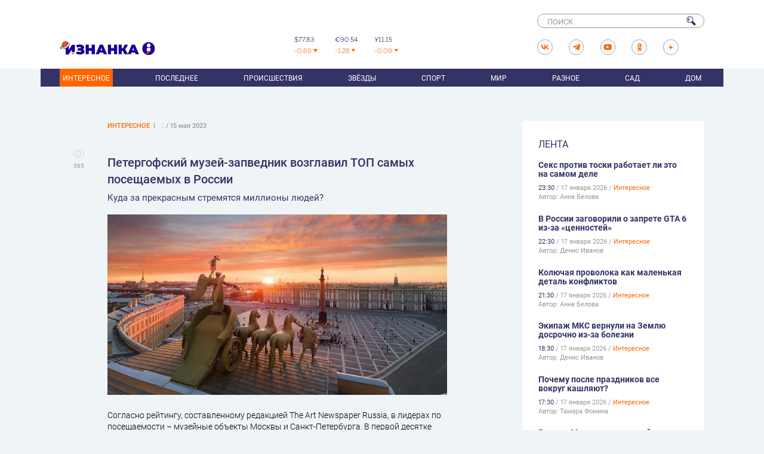

--- FILE ---
content_type: text/html; charset=UTF-8
request_url: https://iznanka.news/articles/Interesnoe/Nazvany-samye-poseshchaemye-muzei-Rossii-i-mira.html
body_size: 16397
content:
<!DOCTYPE html>
<html lang="ru">

<head>
	<meta charset="UTF-8">
	<meta name="format-detection" content="telephone=no">
	<meta name="viewport" content="width=device-width, initial-scale=1, user-scalable=0">
	<meta name="HandheldFriendly" content="true" />
	<meta http-equiv="X-UA-Compatible" content="IE=edge,chrome=1">
	<meta http-equiv="Content-Type" content="text/html; charset=UTF-8" />
<meta name="robots" content="index, follow" />
<meta name="description" content="Петергофский музей-запведник возглавил ТОП самых посещаемых в России – Куда за прекрасным стремятся миллионы людей? | Основные события с другой стороны | ИЗНАНКА " />
<link rel="canonical" href="https://iznanka.news/articles/Interesnoe/Nazvany-samye-poseshchaemye-muzei-Rossii-i-mira.html" />
<link href="/bitrix/css/main/font-awesome.min.css?168799891623748" type="text/css"  rel="stylesheet" />
<link href="/bitrix/cache/css/s1/mediapro_new/page_092cfceeb1e0849f749d40b22425e8dc/page_092cfceeb1e0849f749d40b22425e8dc_v1.css?175912351311293" type="text/css"  rel="stylesheet" />
<link href="/bitrix/cache/css/s1/mediapro_new/template_0d656274122b12b9335c06b5128b4b6e/template_0d656274122b12b9335c06b5128b4b6e_v1.css?175912351373672" type="text/css"  data-template-style="true" rel="stylesheet" />
<script>if(!window.BX)window.BX={};if(!window.BX.message)window.BX.message=function(mess){if(typeof mess==='object'){for(let i in mess) {BX.message[i]=mess[i];} return true;}};</script>
<script>(window.BX||top.BX).message({"JS_CORE_LOADING":"Загрузка...","JS_CORE_NO_DATA":"- Нет данных -","JS_CORE_WINDOW_CLOSE":"Закрыть","JS_CORE_WINDOW_EXPAND":"Развернуть","JS_CORE_WINDOW_NARROW":"Свернуть в окно","JS_CORE_WINDOW_SAVE":"Сохранить","JS_CORE_WINDOW_CANCEL":"Отменить","JS_CORE_WINDOW_CONTINUE":"Продолжить","JS_CORE_H":"ч","JS_CORE_M":"м","JS_CORE_S":"с","JSADM_AI_HIDE_EXTRA":"Скрыть лишние","JSADM_AI_ALL_NOTIF":"Показать все","JSADM_AUTH_REQ":"Требуется авторизация!","JS_CORE_WINDOW_AUTH":"Войти","JS_CORE_IMAGE_FULL":"Полный размер"});</script>

<script src="/bitrix/js/main/core/core.min.js?1759123476229643"></script>

<script>BX.Runtime.registerExtension({"name":"main.core","namespace":"BX","loaded":true});</script>
<script>BX.setJSList(["\/bitrix\/js\/main\/core\/core_ajax.js","\/bitrix\/js\/main\/core\/core_promise.js","\/bitrix\/js\/main\/polyfill\/promise\/js\/promise.js","\/bitrix\/js\/main\/loadext\/loadext.js","\/bitrix\/js\/main\/loadext\/extension.js","\/bitrix\/js\/main\/polyfill\/promise\/js\/promise.js","\/bitrix\/js\/main\/polyfill\/find\/js\/find.js","\/bitrix\/js\/main\/polyfill\/includes\/js\/includes.js","\/bitrix\/js\/main\/polyfill\/matches\/js\/matches.js","\/bitrix\/js\/ui\/polyfill\/closest\/js\/closest.js","\/bitrix\/js\/main\/polyfill\/fill\/main.polyfill.fill.js","\/bitrix\/js\/main\/polyfill\/find\/js\/find.js","\/bitrix\/js\/main\/polyfill\/matches\/js\/matches.js","\/bitrix\/js\/main\/polyfill\/core\/dist\/polyfill.bundle.js","\/bitrix\/js\/main\/core\/core.js","\/bitrix\/js\/main\/polyfill\/intersectionobserver\/js\/intersectionobserver.js","\/bitrix\/js\/main\/lazyload\/dist\/lazyload.bundle.js","\/bitrix\/js\/main\/polyfill\/core\/dist\/polyfill.bundle.js","\/bitrix\/js\/main\/parambag\/dist\/parambag.bundle.js"]);
</script>
<script>BX.Runtime.registerExtension({"name":"ui.dexie","namespace":"BX.DexieExport","loaded":true});</script>
<script>BX.Runtime.registerExtension({"name":"ls","namespace":"window","loaded":true});</script>
<script>BX.Runtime.registerExtension({"name":"fx","namespace":"window","loaded":true});</script>
<script>BX.Runtime.registerExtension({"name":"fc","namespace":"window","loaded":true});</script>
<script>(window.BX||top.BX).message({"LANGUAGE_ID":"ru","FORMAT_DATE":"DD.MM.YYYY","FORMAT_DATETIME":"DD.MM.YYYY HH:MI:SS","COOKIE_PREFIX":"BITRIX_SM","SERVER_TZ_OFFSET":"10800","UTF_MODE":"Y","SITE_ID":"s1","SITE_DIR":"\/","USER_ID":"","SERVER_TIME":1768705194,"USER_TZ_OFFSET":0,"USER_TZ_AUTO":"Y","bitrix_sessid":"fcd399b97499ac7158facb0acb5dcfb9"});</script>


<script  src="/bitrix/cache/js/s1/mediapro_new/kernel_main/kernel_main_v1.js?1759123692166834"></script>
<script src="/bitrix/js/ui/dexie/dist/dexie.bundle.min.js?1759123447102530"></script>
<script src="/bitrix/js/main/core/core_ls.min.js?17385059012683"></script>
<script src="/bitrix/js/main/core/core_frame_cache.min.js?175912345010481"></script>
<script src="/bitrix/js/vasoft.likeit/likeit.min.js?17162136642753"></script>
<script src="/bitrix/js/vasoft.likeit/likeit.min.js?17162136642753"></script>
<script>BX.setJSList(["\/bitrix\/js\/main\/core\/core_fx.js","\/bitrix\/js\/main\/session.js","\/bitrix\/js\/main\/pageobject\/dist\/pageobject.bundle.js","\/bitrix\/js\/main\/core\/core_window.js","\/bitrix\/js\/main\/date\/main.date.js","\/bitrix\/js\/main\/core\/core_date.js","\/bitrix\/js\/main\/utils.js","\/local\/templates\/mediapro_new\/components\/bitrix\/news\/articles\/bitrix\/news.detail\/.default\/script.js","\/local\/templates\/mediapro_new\/js\/jquery.flexslider.js","\/local\/templates\/mediapro_new\/js\/vendor.js","\/local\/templates\/mediapro_new\/js\/main.js"]);</script>
<script>BX.setCSSList(["\/local\/templates\/mediapro_new\/components\/bitrix\/news\/articles\/bitrix\/news.detail\/.default\/style.css","\/local\/templates\/mediapro_new\/css\/flexslider.css","\/local\/templates\/mediapro_new\/css\/slider.css","\/bitrix\/components\/vasoft\/likeit.button\/templates\/.default\/style.css","\/local\/templates\/mediapro_new\/components\/bitrix\/system.pagenavigation\/.default\/style.css","\/local\/templates\/mediapro_new\/template_styles.css","\/local\/templates\/mediapro_new\/css\/style.css"]);</script>


<script  src="/bitrix/cache/js/s1/mediapro_new/template_e071836b67b3fa8163b4ccf441e0098b/template_e071836b67b3fa8163b4ccf441e0098b_v1.js?175912351399182"></script>
<script  src="/bitrix/cache/js/s1/mediapro_new/page_7dfd5865b9621c9bcc06638e6e5a8359/page_7dfd5865b9621c9bcc06638e6e5a8359_v1.js?175912351360513"></script>

	<title>Петергофский музей-запведник возглавил ТОП самых посещаемых в России |  | ИЗНАНКА | 15.05.2023</title>
	<!-- Yandex.RTB -->
	<script>
		window.yaContextCb = window.yaContextCb || []
	</script>
	<script src="https://yandex.ru/ads/system/context.js" async></script>
</head>



<body>
	<div id="panel"></div>
	<div class="main-wrapper">
		<header class="page-header">
			<div class="page-header__top">
				<div class="container">
					<div class="page-header__top-content">
						<a href="/" class="page-header__logo"><img src="/images/logo_NY_top.svg"></a>
						<div class="page-header__menu-btn">
							<span></span>
							<span></span>
							<span></span>
						</div>
						<div class="page-header__informers">
					<div id="usd" class="informer">
						<span class="informer__value">
							$ <span></span>
						</span>
						<span class="informer__change informer__change--down">
							
						</span>
					</div>

					<div id="gbp" class="informer">
						<span class="informer__value">
							€ <span></span>
						</span>
						<span class="informer__change informer__change--up">
							
						</span>
					</div>
					
					<div id="yan" class="informer">
						<span class="informer__value">
							¥ <span></span>
						</span>
						<span class="informer__change informer__change--up">
							
						</span>
					</div>

									</div>
<script>
	var usd = 0;
	var usdDif = 0;
	var gbp = 0;
	var gbpDif = 0;
	var yan = 0;
	var yanDif = 0;


if (sessionStorage.getItem('usd') === null || sessionStorage.getItem('gbp') === null || sessionStorage.getItem('yan') === null) {
		$.getJSON("https://www.cbr-xml-daily.ru/daily_json.js", function(data) {
console.log(data.Valute);			
			usd = data.Valute.USD.Value.toFixed(2);
			sessionStorage.setItem('usd', usd);
			usdDif = (data.Valute.USD.Value - data.Valute.USD.Previous).toFixed(2);
			sessionStorage.setItem('usdDif', usdDif);
			gbp = data.Valute.EUR.Value.toFixed (2);
			sessionStorage.setItem('gbp', gbp);
			gbpDif = (data.Valute.EUR.Value - data.Valute.EUR.Previous).toFixed(2);
			sessionStorage.setItem('gbpDif', gbpDif);
			yan = data.Valute.CNY.Value.toFixed (2);
			sessionStorage.setItem('yan', yan);
			yanDif = (data.Valute.CNY.Value - data.Valute.CNY.Previous).toFixed(2);
			sessionStorage.setItem('yanDif', yanDif);	

			$('#usd .informer__value span').html(usd);
			if (usdDif > 0) {
				$('#usd .informer__change').removeClass('informer__change--down').addClass('informer__change--up').html('+' + usdDif);
			} else {
				$('#usd .informer__change').removeClass('informer__change--up').addClass('informer__change--down').html(usdDif);
			}
			$('#gbp .informer__value span').html(gbp);		
			if (gbpDif > 0) {
				$('#gbp .informer__change').removeClass('informer__change--down').addClass('informer__change--up').html('+' + gbpDif);
			} else {
				$('#gbp .informer__change').removeClass('informer__change--up').addClass('informer__change--down').html(gbpDif);
			}
			$('#yan .informer__value span').html(yan);		
			if (yanDif > 0) {
				$('#yan .informer__change').removeClass('informer__change--down').addClass('informer__change--up').html('+' + yanDif);
			} else {
				$('#yan .informer__change').removeClass('informer__change--up').addClass('informer__change--down').html(yanDif);
			}
		});
	}	
	else
	{	
		usd = sessionStorage.getItem('usd');
		usdDif = sessionStorage.getItem('usdDif');
		gbp = sessionStorage.getItem('gbp');
		gbpDif = sessionStorage.getItem('gbpDif');
		yan = sessionStorage.getItem('yan');
		yanDif = sessionStorage.getItem('yanDif');
	
		$('#usd .informer__value span').html(usd);
		if (usdDif > 0) {
			$('#usd .informer__change').removeClass('informer__change--down').addClass('informer__change--up').html('+' + usdDif);
		} else {
			$('#usd .informer__change').removeClass('informer__change--up').addClass('informer__change--down').html(usdDif);
		}
		$('#gbp .informer__value span').html(gbp);		
		if (gbpDif > 0) {
			$('#gbp .informer__change').removeClass('informer__change--down').addClass('informer__change--up').html('+' + gbpDif);
		} else {
			$('#gbp .informer__change').removeClass('informer__change--up').addClass('informer__change--down').html(gbpDif);
		}
		$('#yan .informer__value span').html(yan);		
		if (gbpDif > 0) {
			$('#yan .informer__change').removeClass('informer__change--down').addClass('informer__change--up').html('+' + yanDif);
		} else {
			$('#yan .informer__change').removeClass('informer__change--up').addClass('informer__change--down').html(yanDif);
		}
	}
	</script>				
										<div class="page-header__social-search">
							<div class="social-links">
	<a href="https://vk.com/iznanka.news" target="_blank" class="social-link">
		<!-- icon-soc-vk.svg -->
		<svg width="17" height="10" viewBox="0 0 17 10" fill="none" xmlns="http://www.w3.org/2000/svg">
			<path d="M9.1999 9.69995C3.9999 9.69995 0.999902 6.09995 0.899902 0.199951H3.4999C3.5999 4.49995 5.4999 6.39995 6.9999 6.79995V0.199951H9.4999V3.89995C10.9999 3.69995 12.5999 1.99995 13.0999 0.199951H15.4999C15.0999 2.49995 13.3999 4.19995 12.1999 4.89995C13.3999 5.49995 15.3999 6.99995 16.0999 9.69995H13.3999C12.7999 7.89995 11.3999 6.49995 9.4999 6.29995V9.69995H9.1999Z" fill="black"/>
		</svg>
	</a>
	<a href="https://t.me/Iznannews" target="_blank" class="social-link">
		<!-- icon-soc-tg.svg -->
		<svg width="15" height="13" viewBox="0 0 15 13" fill="none" xmlns="http://www.w3.org/2000/svg">
			<path d="M0.699887 5.70005L13.3999 0.700049C13.3999 0.700049 13.7999 0.600049 14.0999 0.800049C14.0999 0.800049 14.2999 0.900049 14.1999 1.70005L12.1999 11.8C12.1999 11.8 12.1999 12.2 11.8999 12.3C11.8999 12.3 11.4999 12.4 10.9999 12L7.99989 9.80005L6.29989 11.4C6.29989 11.4 6.19989 11.5 5.69989 11.5L5.89989 8.20005L11.8999 2.80005C11.8999 2.80005 11.9999 2.70005 11.8999 2.60005C11.8999 2.60005 11.7999 2.50005 11.4999 2.70005L4.19989 7.40005L0.799887 6.30005C0.799887 6.30005 0.499887 6.20005 0.499887 5.90005C0.499887 6.20005 0.399887 5.90005 0.699887 5.70005Z" fill="black"/>
		</svg>
	</a>
	<a href="https://www.youtube.com/@iznankanews" target="_blank" class="social-link">
		<!-- icon-soc-yt.svg -->
		<svg width="18" height="13" viewBox="0 0 18 13" fill="none" xmlns="http://www.w3.org/2000/svg">
			<path d="M17.5 2.70012C17.5 2.70012 17.4 0.400119 14.9 0.300119C14.9 0.300119 11.6 0.100119 9.30004 0.200119C9.30004 0.200119 5.30004 0.200119 3.30004 0.300119C3.30004 0.300119 1.20004 0.400119 0.900036 2.10012C0.900036 2.10012 0.300036 5.90012 0.800036 9.70012C0.800036 9.70012 0.800036 11.8001 3.00004 12.0001C3.00004 12.0001 10 12.5001 14.9 12.1001C14.9 12.1001 17.4 12.6001 17.7 8.80012C17.5 8.80012 17.7 4.90012 17.5 2.70012ZM6.70004 9.00012V3.10012L12.3 6.10012L6.70004 9.00012Z" fill="black"/>
		</svg>
	</a>
	<a href="https://ok.ru/group/70000001494916" target="_blank" class="social-link">
		<!-- icon-soc-ok.svg -->
		<svg xmlns="http://www.w3.org/2000/svg" viewBox="0 0 21 21">
			<path class="st0" d="M11.2,0.7C8.3,0.7,6.1,3,6.1,5.8S8.3,11,11.2,11s5.1-2.3,5.1-5.1S14,0.7,11.2,0.7z M11.2,7.8 C10,7.8,9,6.9,9,5.7s1-2,2.1-2s2.1,1,2.1,2.1S12.4,7.8,11.2,7.8z"/>
			<path class="st0" d="M13,14.9c2-0.4,3.2-1.4,3.3-1.4c0.6-0.5,0.7-1.3,0.2-1.9s-1.3-0.7-1.9-0.2c0,0-1.3,1-3.5,1 c-2.3,0.1-3.6-1-3.6-1C7,10.8,6.2,11,5.7,11.5c-0.5,0.6-0.4,1.4,0.2,1.9c0.1,0,1.3,1.1,3.5,1.4l-3,3.1c-0.5,0.6-0.5,1.4,0,1.9 c0.2,0.2,0.6,0.4,1,0.4c0.4,0,0.7-0.1,1-0.5l2.7-2.9l3,2.9c0.6,0.6,1.4,0.6,1.9,0c0.6-0.6,0.6-1.4,0-1.9L13,14.9z"/>
		</svg>
	</a>
	<a href="https://dzen.ru/iznanka.news" target="_blank" class="social-link">
		<!-- icon-soc-zen.svg -->
		<svg width="22" height="22" viewBox="0 0 22 22" fill="none" xmlns="http://www.w3.org/2000/svg">
			<path d="M21.0001 11.3999V11.2999C14.2001 11.3999 12.8001 9.6999 12.8001 9.6999C10.9001 8.0999 10.8001 5.2999 10.8001 5.2999C10.6001 2.7999 10.6001 0.899902 10.6001 0.899902H10.5001C10.5001 0.899902 10.5001 2.7999 10.3001 5.2999C10.3001 5.2999 10.2001 8.0999 8.3001 9.6999C8.3001 9.6999 6.9001 11.3999 0.100098 11.2999V11.3999V11.4999C6.9001 11.3999 8.3001 13.0999 8.3001 13.0999C10.2001 14.6999 10.3001 17.4999 10.3001 17.4999C10.5001 19.9999 10.5001 21.8999 10.5001 21.8999H10.6001H10.7001C10.7001 21.8999 10.7001 19.9999 10.9001 17.4999C10.9001 17.4999 11.0001 14.6999 12.9001 13.0999C12.9001 13.0999 14.3001 11.3999 21.1001 11.4999L21.0001 11.3999Z" fill="black"/>
		</svg>
	</a>
</div>							<div class="header-search">
						<form action="/search/">
							<input type="search" placeholder="ПОИСК" class="header-search__input" name="q">
							<button type="submit" class="header-search__btn">
								<!-- icon-lens.svg -->
								<svg width="19" height="19" viewBox="0 0 19 19" fill="none" xmlns="http://www.w3.org/2000/svg">
									<path d="M17.8999 14.7999L12.4999 9.3999C11.4999 10.2999 10.1999 11.5999 9.3999 12.3999L14.7999 17.7999C15.1999 18.1999 15.7999 18.3999 16.2999 18.3999C16.7999 18.3999 17.3999 18.1999 17.7999 17.7999C18.6999 16.9999 18.6999 15.5999 17.8999 14.7999Z" fill="#282A7A"/>
									<path d="M6.9999 13.4999C3.3999 13.4999 0.399902 10.5999 0.399902 6.8999C0.399902 3.1999 3.3999 0.399902 6.9999 0.399902C10.5999 0.399902 13.5999 3.2999 13.5999 6.9999C13.5999 10.6999 10.5999 13.4999 6.9999 13.4999ZM6.9999 1.5999C3.9999 1.5999 1.5999 3.9999 1.5999 6.8999C1.5999 9.7999 3.9999 12.2999 6.9999 12.2999C9.9999 12.2999 12.3999 9.8999 12.3999 6.8999C12.3999 3.8999 9.8999 1.5999 6.9999 1.5999Z" fill="#282A7A"/>
									<path d="M5.3998 10.0999C5.2998 10.0999 5.0998 10.0999 4.9998 9.99985C3.9998 9.29985 3.2998 8.19985 3.2998 6.89985C3.2998 5.69985 3.9998 4.49985 4.9998 3.79985C5.3998 3.59985 5.7998 3.69985 6.0998 3.99985C6.2998 4.39985 6.1998 4.79985 5.8998 5.09985C5.2998 5.49985 4.8998 6.19985 4.8998 6.89985C4.8998 7.59985 5.2998 8.29985 5.8998 8.69985C6.2998 8.89985 6.3998 9.39985 6.0998 9.79985C5.8998 9.99985 5.6998 10.0999 5.3998 10.0999Z" fill="#282A7A"/>
								</svg>
							</button>
						</form>
					</div>

					<div class="header-search-button">
						<!-- icon-lens.svg -->
						<svg width="19" height="19" viewBox="0 0 19 19" fill="none" xmlns="http://www.w3.org/2000/svg">
							<path d="M17.8999 14.7999L12.4999 9.3999C11.4999 10.2999 10.1999 11.5999 9.3999 12.3999L14.7999 17.7999C15.1999 18.1999 15.7999 18.3999 16.2999 18.3999C16.7999 18.3999 17.3999 18.1999 17.7999 17.7999C18.6999 16.9999 18.6999 15.5999 17.8999 14.7999Z" fill="#282A7A"/>
							<path d="M6.9999 13.4999C3.3999 13.4999 0.399902 10.5999 0.399902 6.8999C0.399902 3.1999 3.3999 0.399902 6.9999 0.399902C10.5999 0.399902 13.5999 3.2999 13.5999 6.9999C13.5999 10.6999 10.5999 13.4999 6.9999 13.4999ZM6.9999 1.5999C3.9999 1.5999 1.5999 3.9999 1.5999 6.8999C1.5999 9.7999 3.9999 12.2999 6.9999 12.2999C9.9999 12.2999 12.3999 9.8999 12.3999 6.8999C12.3999 3.8999 9.8999 1.5999 6.9999 1.5999Z" fill="#282A7A"/>
							<path d="M5.3998 10.0999C5.2998 10.0999 5.0998 10.0999 4.9998 9.99985C3.9998 9.29985 3.2998 8.19985 3.2998 6.89985C3.2998 5.69985 3.9998 4.49985 4.9998 3.79985C5.3998 3.59985 5.7998 3.69985 6.0998 3.99985C6.2998 4.39985 6.1998 4.79985 5.8998 5.09985C5.2998 5.49985 4.8998 6.19985 4.8998 6.89985C4.8998 7.59985 5.2998 8.29985 5.8998 8.69985C6.2998 8.89985 6.3998 9.39985 6.0998 9.79985C5.8998 9.99985 5.6998 10.0999 5.3998 10.0999Z" fill="#282A7A"/>
						</svg>
					</div>						</div>
					</div>
				</div>
			</div>
			<div class="page-header__bottom">
				<div class="container">
					<nav class="page-header__nav">
						<!--'start_frame_cache_LkGdQn'-->
<ul class="menu">

			<li class="current-menu-item"><a href="/articles/Interesnoe/" >Интересное</a></li>
		
			<li><a href="/articles/Poslednee/">Последнее</a></li>
		
			<li><a href="/articles/Proisshestviya/">Происшествия</a></li>
		
			<li><a href="/articles/Zvyezdy/">Звёзды</a></li>
		
			<li><a href="/articles/Sport/">Спорт</a></li>
		
			<li><a href="/articles/Mir/">Мир</a></li>
		
			<li><a href="/articles/Raznoe/">Разное</a></li>
		
			<li><a href="/articles/Sad/">Сад</a></li>
		
			<li><a href="/articles/Dom/">Дом</a></li>
		

</ul>
<!--'end_frame_cache_LkGdQn'-->						<!--'start_frame_cache_XEVOpk'-->
<ul class="menu-additional-mobile">

			<li><a href="/o-proekte/">О проекте</a></li>
		
			<li><a href="/confidentiality/">Конфиденциальность</a></li>
		
			<li><a href="/reklama/">Реклама</a></li>
		
			<li><a href="/kontakty/">Контакты</a></li>
		

</ul>
<!--'end_frame_cache_XEVOpk'-->					</nav>
				</div>
			</div>
		</header>
		<div class="main-content main-content--feed-page">
			<div class="container">
				 <div class="page-content">
	<main class="page-main">
		






<article
    class="page-main-inner-single"
    data-news-id="8019"
    itemscope
    itemtype="https://schema.org/NewsArticle"
    role="article">
    <header class="news-detail__header">
        <div class="metrics" role="group" aria-label="Метрики статьи">
            <div class="metrics__item">
                <i class="icon" aria-hidden="true">
                    <!-- icon-eye.svg -->
                    <svg width="25" height="18" viewBox="0 0 25 18" fill="none" xmlns="http://www.w3.org/2000/svg">
                        <path d="M1.1001 9.3999V7.4999C1.1001 7.4999 3.3001 0.599897 13.0001 0.999897C13.0001 0.999897 20.8001 0.999897 23.7001 7.7999V9.1999" stroke="#CCCCCC" stroke-width="1.3" stroke-miterlimit="10" />
                        <path d="M1.1001 8.19995V10.1C1.1001 10.1 3.3001 16.3 13.0001 16.6C13.0001 16.6 21.6001 16.2 23.7001 9.99995V8.39995" stroke="#CCCCCC" stroke-width="1.3" stroke-miterlimit="10" />
                        <path d="M12.4003 13.2C14.9408 13.2 17.0003 11.1405 17.0003 8.6C17.0003 6.05949 14.9408 4 12.4003 4C9.85978 4 7.80029 6.05949 7.80029 8.6C7.80029 11.1405 9.85978 13.2 12.4003 13.2Z" stroke="#CCCCCC" stroke-width="1.3" stroke-miterlimit="10" />
                    </svg>
                </i>
                <span class="label" aria-label="Количество просмотров">
                    565                </span>
            </div>
        </div>

        <div class="breadcrumbs">
            <span>
                Интересное            </span>
            <span class="divider">|</span>

            <span class="date-time">
                : / 15 мая 2023            </span>
        </div>

        <div class="back-to-top-btn">
            <!-- to-top.svg -->
            <svg width="58" height="58" viewBox="0 0 58 58" fill="none" xmlns="http://www.w3.org/2000/svg">
                <path d="M28.7999 57.5C44.4848 57.5 57.1999 44.7848 57.1999 29.1C57.1999 13.4151 44.4848 0.699951 28.7999 0.699951C13.115 0.699951 0.399902 13.4151 0.399902 29.1C0.399902 44.7848 13.115 57.5 28.7999 57.5Z" fill="#282A7A" />
                <path d="M19.3999 24.3999L28.6999 14.0999L38.8999 24.2999" stroke="white" stroke-width="1.0159" stroke-miterlimit="10" stroke-linecap="round" stroke-linejoin="round" />
                <path d="M11.3537 36.1545L9.06788 33.1024H8.24965V36.1545H7.4444V29.5048H8.24965V32.3881H8.60032L11.2628 29.5048H12.2239L9.53544 32.427L12.3148 36.1545H11.3537ZM15.927 36.1545V29.5048H16.7323V32.466H20.278V29.5048H21.0832V36.1545H20.278V33.1803H16.7323V36.1545H15.927ZM22.9681 36.1545H22.1238L24.5655 29.5048H25.3968L27.8385 36.1545H26.9943L25.0071 30.5568H24.9552L22.9681 36.1545ZM23.2798 33.557H26.6826V34.2713H23.2798V33.557ZM28.9392 29.5048H29.7444V31.7257C29.7444 32.0547 29.8018 32.3134 29.9165 32.5017C30.0312 32.6879 30.1936 32.8199 30.4036 32.8979C30.6135 32.9736 30.8614 33.0115 31.1471 33.0115C31.3268 33.0115 31.501 33.005 31.6699 32.992C31.8387 32.9769 32.0032 32.9563 32.1634 32.9303C32.3258 32.9043 32.4838 32.873 32.6375 32.8362C32.7933 32.7994 32.9459 32.7582 33.0953 32.7128V33.4401C32.9502 33.4856 32.8063 33.5267 32.6634 33.5635C32.5227 33.6003 32.3755 33.6317 32.2218 33.6576C32.0703 33.6836 31.9069 33.7042 31.7316 33.7193C31.5562 33.7323 31.3614 33.7388 31.1471 33.7388C30.6882 33.7388 30.2932 33.6728 29.962 33.5407C29.6329 33.4087 29.3797 33.1955 29.2022 32.9011C29.0269 32.6067 28.9392 32.2149 28.9392 31.7257V29.5048ZM32.9914 29.5048H33.7966V36.1545H32.9914V29.5048ZM35.6831 36.1545H34.8389L37.2806 29.5048H38.1118L40.5535 36.1545H39.7093L37.7222 30.5568H37.6702L35.6831 36.1545ZM35.9948 33.557H39.3976V34.2713H35.9948V33.557ZM41.0178 36.1545V35.4142H41.2126C41.4897 35.4142 41.7051 35.3255 41.8588 35.148C42.0125 34.9705 42.1229 34.6837 42.19 34.2875C42.2592 33.8914 42.3058 33.3665 42.3296 32.7128L42.4465 29.5048H46.4987V36.1545H45.6934V30.2191H43.2128L43.1089 32.8686C43.0829 33.5656 43.019 34.1588 42.9173 34.648C42.8156 35.1372 42.637 35.5106 42.3815 35.7682C42.1261 36.0257 41.7538 36.1545 41.2646 36.1545H41.0178ZM48.4582 36.2455V35.4922H48.8738C49.034 35.4922 49.1682 35.4608 49.2764 35.398C49.3868 35.3352 49.4777 35.2541 49.5492 35.1545C49.6228 35.0549 49.6834 34.951 49.731 34.8428L49.8349 34.596L47.5361 29.5048H48.4062L50.2375 33.6349L51.913 29.5048H52.7701L50.4713 35.0766C50.3804 35.2844 50.2765 35.477 50.1596 35.6545C50.0449 35.832 49.8879 35.9749 49.6888 36.0831C49.4918 36.1913 49.2245 36.2455 48.8868 36.2455H48.4582Z" fill="white" />
            </svg>
        </div>

        <h1 class="single-title">
            Петергофский музей-запведник возглавил ТОП самых посещаемых в России        </h1>
        <h3 class="single-subtitle">
            Куда за прекрасным стремятся миллионы людей?        </h3>

        <div class="single-content wysiwyg">
            <figure>
                <img src="/upload/resize_cache/iblock/88c/711_711_1/mmw0lismo65w12ut0706kezsxvnep92g.jpg.webp" alt="Петергофский музей-запведник возглавил ТОП самых посещаемых в России">
                <figcaption></figcaption>
            </figure>


            <div>
	 Согласно рейтингу, составленному редакцией The Art Newspaper Russia, в лидерах по посещаемости – музейные объекты Москвы и Санкт-Петербурга. В первой десятке лишь два региональных музея.
</div>
<div>
 <br>
</div>
<div>
	 В ТОП попали музей-заповедник «Петергоф» (почти 4,87 млн туристов, + 47% к 2021 году), «Казанский Кремль» (3,73 млн человек, +23%) и «Царское Село» (2,91 млн, + 12%).
</div>
<div>
 <br>
</div>
<div>
	 Также в рейтинге Эрмитаж (2,81 млн, + 71%), Русский музей (2,65 млн, +17%), Третьяковская галерея (1,9 млн, +21%), «Царицыно» (1,45 млн, + 150%), Музей Победы (1,3 млн, + 49%), Ярославский музей-заповедник (1,24 млн, +12%) и музей изобразительных искусств им. Пушкина (1,22 млн посетителей).
</div>
<div>
 <br>
</div>
<div>
	 В рейтинг также попали Владимиро-Суздальский музей-заповедник (1,18 млн туристов, 11-е место), Новгородский музей-заповедник (1,1 млн, 12-е), Нижегородский историко-архитектурный музей-заповедник (1 млн, 13-е), Псковский музей-заповедник (800 тыс., 18-е), Костромской музей-заповедник (517 тыс., 25-е), а также музеи Московской, Рязанской, Вологодской, Тульской, Ульяновской, Ярославской, Самарской и Омской областей, Красноярского края и Крыма.
</div>
<div>
 <br>
</div>
 <b>
А это рейтинг самых посещаемых музеев в мире (за 2022 год):</b><br>
 <i>1. Лувр (Париж, Франция) — более 7,7 млн. посетителей.</i><br>
 <i>
2. Музеи Ватикана — 5 млн.</i><br>
 <i>
3. Британский музей (Лондон, Великобритания) — 4 млн. </i><br>
 <i>
4. Галерея Tate Modern (Лондон, Великобритания) — 3,88 млн.</i><br>
 <i>
5. Национальный музей Кореи (Сеул, Южная Корея) — 3,41 млн.</i><br>
 <i>
6. Музей Орсе (Париж, Франция) — 3,27 млн.</i><br>
 <i>
7. Национальная галерея искусства (Вашингтон, США) — 3,25 млн.</i><br>
 <i>
8. Метрополитен-музей (Нью-Йорк, США) — 3,2 млн.</i><br>
 <i>
9. Центр Помпиду (Париж, Франция) — 3 млн.</i><br>
 <i>
10. Государственный Эрмитаж (Санкт-Петербург, Россия) — 2,81 млн.</i>	
        </div>

                    <div class="post-author" itemprop="author" itemscope itemtype="https://schema.org/Person">
                <a href="/authors/dmitriy-staroverov/"
                    title="Дмитрий Староверов"
                    itemprop="url">
                    <div class="post-author__circle-image filter-grayscale">
                                                    <img
                                src="/upload/resize_cache/iblock/49a/100_100_1/eb7gg0j7e20iij3i2b1q9sbcm7saczei.jpeg.webp"
                                alt="Дмитрий Староверов"
                                itemprop="image">
                                            </div>
                </a>
                <div class="post-author__text">
                    <h4 class="post-author__title">
                        Автор: <a href="/authors/dmitriy-staroverov/" itemprop="name">
                            Дмитрий Староверов                        </a>
                    </h4>
                </div>
            </div>
        
        
        <footer class="post-bottom">
            <div class="post-likes-counter">
                <span class="vs-likeit  vs-likeit-action" dataid="8019"><span class="vs-likeit-cnt"></span></span>            </div>

            <a href="https://t.me/IznankaPredlozhkaBot"
                target="_blank"
                class="post-bottom__link post-bottom__tg"
                rel="noopener noreferrer"
                aria-label="Написать в Telegram">
                <i class="icon" aria-hidden="true">
                    <!-- icon-tg-red.svg -->
                    <svg width="15" height="12" viewBox="0 0 15 12" fill="none" xmlns="http://www.w3.org/2000/svg">
                        <path d="M1.19989 5.20005L13.8999 0.200049C13.8999 0.200049 14.2999 0.100049 14.5999 0.300049C14.5999 0.300049 14.7999 0.400049 14.6999 1.20005L12.6999 11.3C12.6999 11.3 12.6999 11.7 12.3999 11.8C12.3999 11.8 11.9999 11.9 11.4999 11.5L8.49989 9.30005L6.79989 10.9C6.79989 10.9 6.69989 11 6.19989 11L6.39989 7.70005L12.3999 2.30005C12.3999 2.30005 12.4999 2.20005 12.3999 2.10005C12.3999 2.10005 12.2999 2.00005 11.9999 2.20005L4.69989 6.90005L1.29989 5.80005C1.29989 5.80005 0.999887 5.70005 0.999887 5.40005C0.999887 5.70005 0.899887 5.40005 1.19989 5.20005Z" fill="#FF5117" />
                    </svg>
                </i>
                Написать
            </a>

            <div class="news-detail-share">
                <noindex>
                    <div class="text-center">
                        <script src="https://yastatic.net/share2/share.js"></script>
                        <div
                            id="ya-share-8019"
                            class="ya-share2"
                            data-url="/articles/Interesnoe/Nazvany-samye-poseshchaemye-muzei-Rossii-i-mira.html"
                            data-curtain
                            data-shape="round"
                            data-limit="0"
                            data-more-button-type="long"
                            data-services="messenger,vkontakte,odnoklassniki,telegram,viber,whatsapp,tumblr">
                        </div>
                    </div>
                </noindex>
            </div>
        </footer>
</article>

<div class="yandex_adv" id="yandex_adv-8019-top">
    <!-- Yandex.RTB C-A-14495219-5 -->
<div id="yandex_adv-8019"></div>
<script>window.yaContextCb.push(()=>{
  Ya.Context.AdvManager.renderWidget({
    renderTo: 'yandex_adv-8019',
    blockId: 'C-A-14495219-4'
  })
})</script></div>
					<br /><br />
			<div class="page-main-inner-single">
				<!--'start_frame_cache_7DqYyc'-->
<div class="post-items">

	    <div class="post-item" itemscope itemtype="http://schema.org/Article">

		<div class="post-item__inner">

		
			<div class="post-item__thumb">
				<div class="post-item__thumb-inner">
					<img src="/upload/resize_cache/iblock/566/275_170_2/wppk0jnwoc0tyir0pkt4ebp3axoeyvc4.jpg.webp" alt="" itemprop="image">
				</div>
			</div>
		

			<div class="post-item__main">
				<div class="post-item__main-inner">
					<a href="/articles/Interesnoe/MVD-prizvalo-rossiyan-menshe-ulybatsya-dlya-predotvrashcheniya-nesanktsionirovannykh-platezhey.html" class="post-item__title" itemprop="url">
						<h3 class="post-item__title-inner" itemprop="headline">
							МВД призвало россиян меньше улыбаться для предотвращения несанкционированных платежей						</h3>
					</a>

				
					<div class="post-item__description">
						<p itemprop="description">
							Улыбка может стать причиной финансовых 
потерь: за год зафиксировано 43 случая ...						</p>
					</div>
				
				</div>

				<div class="post-item__details">
					<time class="post-item__time">16:30</time> / <time itemprop="datePublished" datetime="01 января 2025">01 января 2025</time> / <a href="/articles/Interesnoe/" class="post-item__category" itemprop="articleSection">Интересное</a>

										Автор: <span class="post-item__src" itemprop="publisher" itemscope >Денис Иванов</span>
									</div>
			</div>
		</div>

	</div>
	    <div class="post-item" itemscope itemtype="http://schema.org/Article">

		<div class="post-item__inner">

		
			<div class="post-item__thumb">
				<div class="post-item__thumb-inner">
					<img src="/upload/resize_cache/iblock/08d/275_170_2/04tu5y61vbzk4birc2aryoa9wyhtic2r.jpg.webp" alt="" itemprop="image">
				</div>
			</div>
		

			<div class="post-item__main">
				<div class="post-item__main-inner">
					<a href="/articles/Interesnoe/Pribyli-rossiyskiy-rybakov-znachitelno-snizilis.html" class="post-item__title" itemprop="url">
						<h3 class="post-item__title-inner" itemprop="headline">
							Прибыли российский рыбаков значительно снизились						</h3>
					</a>

				
					<div class="post-item__description">
						<p itemprop="description">
							А долги достигли триллиона рублей						</p>
					</div>
				
				</div>

				<div class="post-item__details">
					<time class="post-item__time">08:00</time> / <time itemprop="datePublished" datetime="06 декабря 2024">06 декабря 2024</time> / <a href="/articles/Interesnoe/" class="post-item__category" itemprop="articleSection">Интересное</a>

										Автор: <span class="post-item__src" itemprop="publisher" itemscope >Дмитрий Зорин</span>
									</div>
			</div>
		</div>

	</div>
	    <div class="post-item" itemscope itemtype="http://schema.org/Article">

		<div class="post-item__inner">

		
			<div class="post-item__thumb">
				<div class="post-item__thumb-inner">
					<img src="/upload/resize_cache/iblock/9bb/275_170_2/kfznoth4rkk7xf3el1n8jninasc50j4m.PNG.webp" alt="" itemprop="image">
				</div>
			</div>
		

			<div class="post-item__main">
				<div class="post-item__main-inner">
					<a href="/articles/Interesnoe/VOZ-odobrila-pervuyu-vaktsinu-protiv-ospy-obezyan-novyy-etap-v-borbe-s-virusom-mpox.html" class="post-item__title" itemprop="url">
						<h3 class="post-item__title-inner" itemprop="headline">
							ВОЗ одобрила первую вакцину против оспы обезьян: новый этап в борьбе с вирусом mpox						</h3>
					</a>

				
					<div class="post-item__description">
						<p itemprop="description">
							Препарат MVA-BN, разработанный компанией 
Bavarian Nordic, получил официальное ...						</p>
					</div>
				
				</div>

				<div class="post-item__details">
					<time class="post-item__time">21:00</time> / <time itemprop="datePublished" datetime="14 сентября 2024">14 сентября 2024</time> / <a href="/articles/Interesnoe/" class="post-item__category" itemprop="articleSection">Интересное</a>

										Автор: <span class="post-item__src" itemprop="publisher" itemscope >Дарья Никитская</span>
									</div>
			</div>
		</div>

	</div>
	</div><!--'end_frame_cache_7DqYyc'-->			</div>
		
	</main>

	<aside class="page-sidebar">
		<div class="sidebar-block sidebar-block--big-paddings">

				
			<h3 class="sidebar-block__title">Лента</h3>

			<!--'start_frame_cache_jmonnO'-->
<div class="post-items post-items--sidebar">

	    <div class="post-item  post-item--sidebar post-item--sidebar-no-image  post-item--no-image " itemscope itemtype="http://schema.org/Article">

	<div class="post-item__inner">

		

		<div class="post-item__main">
			<div class="post-item__main-inner">
				<a href="/articles/Interesnoe/Seks-protiv-toski-rabotaet-li-eto-na-samom-dele.html" class="post-item__title" itemprop="url">
					<h3 class="post-item__title-inner" itemprop="headline">
						Секс против тоски работает ли это на самом деле					</h3>
				</a>

				
			</div>

			<div class="post-item__details">
				<time class="post-item__time">23:30</time> / <time itemprop="datePublished" datetime="17 января 2026">17 января 2026</time> / <a href="/articles/Interesnoe/" class="post-item__category" itemprop="articleSection">Интересное</a>

									<span class="post-item__src" >Автор: <span itemprop="author" itemscope>Анна Белова</span></span>
							</div>
		</div>
	</div>

</div>
	    <div class="post-item  post-item--sidebar post-item--sidebar-no-image  post-item--no-image " itemscope itemtype="http://schema.org/Article">

	<div class="post-item__inner">

		

		<div class="post-item__main">
			<div class="post-item__main-inner">
				<a href="/articles/Interesnoe/V-Rossii-zagovorili-o-zaprete-GTA-6-iz-za-tsennostey.html" class="post-item__title" itemprop="url">
					<h3 class="post-item__title-inner" itemprop="headline">
						В России заговорили о запрете GTA 6 из-за «ценностей»					</h3>
				</a>

				
			</div>

			<div class="post-item__details">
				<time class="post-item__time">22:30</time> / <time itemprop="datePublished" datetime="17 января 2026">17 января 2026</time> / <a href="/articles/Interesnoe/" class="post-item__category" itemprop="articleSection">Интересное</a>

									<span class="post-item__src" >Автор: <span itemprop="author" itemscope>Денис Иванов</span></span>
							</div>
		</div>
	</div>

</div>
	    <div class="post-item  post-item--sidebar post-item--sidebar-no-image  post-item--no-image " itemscope itemtype="http://schema.org/Article">

	<div class="post-item__inner">

		

		<div class="post-item__main">
			<div class="post-item__main-inner">
				<a href="/articles/Interesnoe/Kolyuchaya-provoloka-kak-malenkaya-detal-konfliktov.html" class="post-item__title" itemprop="url">
					<h3 class="post-item__title-inner" itemprop="headline">
						Колючая проволока как маленькая деталь конфликтов					</h3>
				</a>

				
			</div>

			<div class="post-item__details">
				<time class="post-item__time">21:30</time> / <time itemprop="datePublished" datetime="17 января 2026">17 января 2026</time> / <a href="/articles/Interesnoe/" class="post-item__category" itemprop="articleSection">Интересное</a>

									<span class="post-item__src" >Автор: <span itemprop="author" itemscope>Анна Белова</span></span>
							</div>
		</div>
	</div>

</div>
	    <div class="post-item  post-item--sidebar post-item--sidebar-no-image  post-item--no-image " itemscope itemtype="http://schema.org/Article">

	<div class="post-item__inner">

		

		<div class="post-item__main">
			<div class="post-item__main-inner">
				<a href="/articles/Interesnoe/Ekipazh-MKS-vernuli-na-Zemlyu-dosrochno-iz-za-bolezni.html" class="post-item__title" itemprop="url">
					<h3 class="post-item__title-inner" itemprop="headline">
						Экипаж МКС вернули на Землю досрочно из-за болезни					</h3>
				</a>

				
			</div>

			<div class="post-item__details">
				<time class="post-item__time">18:30</time> / <time itemprop="datePublished" datetime="17 января 2026">17 января 2026</time> / <a href="/articles/Interesnoe/" class="post-item__category" itemprop="articleSection">Интересное</a>

									<span class="post-item__src" >Автор: <span itemprop="author" itemscope>Денис Иванов</span></span>
							</div>
		</div>
	</div>

</div>
	    <div class="post-item  post-item--sidebar post-item--sidebar-no-image  post-item--no-image " itemscope itemtype="http://schema.org/Article">

	<div class="post-item__inner">

		

		<div class="post-item__main">
			<div class="post-item__main-inner">
				<a href="/articles/Interesnoe/Pochemu-posle-prazdnikov-vse-vokrug-kashlyayut-.html" class="post-item__title" itemprop="url">
					<h3 class="post-item__title-inner" itemprop="headline">
						Почему после праздников все вокруг кашляют? 					</h3>
				</a>

				
			</div>

			<div class="post-item__details">
				<time class="post-item__time">17:30</time> / <time itemprop="datePublished" datetime="17 января 2026">17 января 2026</time> / <a href="/articles/Interesnoe/" class="post-item__category" itemprop="articleSection">Интересное</a>

									<span class="post-item__src" >Автор: <span itemprop="author" itemscope>Тамара Фомина</span></span>
							</div>
		</div>
	</div>

</div>
	    <div class="post-item  post-item--sidebar post-item--sidebar-no-image  post-item--no-image " itemscope itemtype="http://schema.org/Article">

	<div class="post-item__inner">

		

		<div class="post-item__main">
			<div class="post-item__main-inner">
				<a href="/articles/Interesnoe/Vesna-v-Moskve-mozhet-priyti-ranshe-sroka.html" class="post-item__title" itemprop="url">
					<h3 class="post-item__title-inner" itemprop="headline">
						Весна в Москве может прийти раньше срока					</h3>
				</a>

				
			</div>

			<div class="post-item__details">
				<time class="post-item__time">17:00</time> / <time itemprop="datePublished" datetime="17 января 2026">17 января 2026</time> / <a href="/articles/Interesnoe/" class="post-item__category" itemprop="articleSection">Интересное</a>

									<span class="post-item__src" >Автор: <span itemprop="author" itemscope>Анна Белова</span></span>
							</div>
		</div>
	</div>

</div>
	</div>
			    <div class="post-items-more-link-wrap text-right">
                                <a href="/articles/Interesnoe/" class="post-items-more-link">
                                    Весь раздел <span>Интересное</span>
                                </a>
                            </div>

<!--'end_frame_cache_jmonnO'-->
		</div>

		<div class="sidebar-block sidebar-block--banner">
			<!-- Yandex.RTB R-A-14495219-2 -->
<div id="yandex_rtb_R-A-14495219-2"></div>
<script>
window.yaContextCb.push(() => {
    Ya.Context.AdvManager.render({
        "blockId": "R-A-14495219-2",
        "renderTo": "yandex_rtb_R-A-14495219-2"
    })
})
</script>					</div>

	</aside>

</div>

<div class="reklam-wrap-bottom">
	 </div>
	</div>
</div>
<footer class="page-footer">
	<div class="container">

		<div class="page-footer__content">

			<div class="page-footer__cell-logo">
				<a href="/" class="page-footer__logo">
					<img src="/local/templates/mediapro_new/img/iznanka-sign.svg" alt="Изнанка">
				</a>
			</div>

			<div class="page-footer__cell-copyright">
				<div class="page-footer__copyright">
					
<a href="/">Iznanka.news</a>
					<span class="year year--mobile">© 2023</span>
					<p>
						Информация сайта защищена <br class="mobile-only">законом об авторских правах.
						<span class="year year--desktop">© 2026</span>
					</p>				</div>
			</div>

			<div class="page-footer__cell-social">
				<div class="social-links">
	<a href="https://vk.com/iznanka.news" target="_blank" class="social-link">
		<!-- icon-soc-vk.svg -->
		<svg width="17" height="10" viewBox="0 0 17 10" fill="none" xmlns="http://www.w3.org/2000/svg">
			<path d="M9.1999 9.69995C3.9999 9.69995 0.999902 6.09995 0.899902 0.199951H3.4999C3.5999 4.49995 5.4999 6.39995 6.9999 6.79995V0.199951H9.4999V3.89995C10.9999 3.69995 12.5999 1.99995 13.0999 0.199951H15.4999C15.0999 2.49995 13.3999 4.19995 12.1999 4.89995C13.3999 5.49995 15.3999 6.99995 16.0999 9.69995H13.3999C12.7999 7.89995 11.3999 6.49995 9.4999 6.29995V9.69995H9.1999Z" fill="black"/>
		</svg>
	</a>
	<a href="https://t.me/Iznannews" target="_blank" class="social-link">
		<!-- icon-soc-tg.svg -->
		<svg width="15" height="13" viewBox="0 0 15 13" fill="none" xmlns="http://www.w3.org/2000/svg">
			<path d="M0.699887 5.70005L13.3999 0.700049C13.3999 0.700049 13.7999 0.600049 14.0999 0.800049C14.0999 0.800049 14.2999 0.900049 14.1999 1.70005L12.1999 11.8C12.1999 11.8 12.1999 12.2 11.8999 12.3C11.8999 12.3 11.4999 12.4 10.9999 12L7.99989 9.80005L6.29989 11.4C6.29989 11.4 6.19989 11.5 5.69989 11.5L5.89989 8.20005L11.8999 2.80005C11.8999 2.80005 11.9999 2.70005 11.8999 2.60005C11.8999 2.60005 11.7999 2.50005 11.4999 2.70005L4.19989 7.40005L0.799887 6.30005C0.799887 6.30005 0.499887 6.20005 0.499887 5.90005C0.499887 6.20005 0.399887 5.90005 0.699887 5.70005Z" fill="black"/>
		</svg>
	</a>
	<a href="https://www.youtube.com/@iznankanews" target="_blank" class="social-link">
		<!-- icon-soc-yt.svg -->
		<svg width="18" height="13" viewBox="0 0 18 13" fill="none" xmlns="http://www.w3.org/2000/svg">
			<path d="M17.5 2.70012C17.5 2.70012 17.4 0.400119 14.9 0.300119C14.9 0.300119 11.6 0.100119 9.30004 0.200119C9.30004 0.200119 5.30004 0.200119 3.30004 0.300119C3.30004 0.300119 1.20004 0.400119 0.900036 2.10012C0.900036 2.10012 0.300036 5.90012 0.800036 9.70012C0.800036 9.70012 0.800036 11.8001 3.00004 12.0001C3.00004 12.0001 10 12.5001 14.9 12.1001C14.9 12.1001 17.4 12.6001 17.7 8.80012C17.5 8.80012 17.7 4.90012 17.5 2.70012ZM6.70004 9.00012V3.10012L12.3 6.10012L6.70004 9.00012Z" fill="black"/>
		</svg>
	</a>
	<a href="https://ok.ru/group/70000001494916" target="_blank" class="social-link">
		<!-- icon-soc-ok.svg -->
		<svg xmlns="http://www.w3.org/2000/svg" viewBox="0 0 21 21">
			<path class="st0" d="M11.2,0.7C8.3,0.7,6.1,3,6.1,5.8S8.3,11,11.2,11s5.1-2.3,5.1-5.1S14,0.7,11.2,0.7z M11.2,7.8 C10,7.8,9,6.9,9,5.7s1-2,2.1-2s2.1,1,2.1,2.1S12.4,7.8,11.2,7.8z"/>
			<path class="st0" d="M13,14.9c2-0.4,3.2-1.4,3.3-1.4c0.6-0.5,0.7-1.3,0.2-1.9s-1.3-0.7-1.9-0.2c0,0-1.3,1-3.5,1 c-2.3,0.1-3.6-1-3.6-1C7,10.8,6.2,11,5.7,11.5c-0.5,0.6-0.4,1.4,0.2,1.9c0.1,0,1.3,1.1,3.5,1.4l-3,3.1c-0.5,0.6-0.5,1.4,0,1.9 c0.2,0.2,0.6,0.4,1,0.4c0.4,0,0.7-0.1,1-0.5l2.7-2.9l3,2.9c0.6,0.6,1.4,0.6,1.9,0c0.6-0.6,0.6-1.4,0-1.9L13,14.9z"/>
		</svg>
	</a>
	<a href="https://dzen.ru/iznanka.news" target="_blank" class="social-link">
		<!-- icon-soc-zen.svg -->
		<svg width="22" height="22" viewBox="0 0 22 22" fill="none" xmlns="http://www.w3.org/2000/svg">
			<path d="M21.0001 11.3999V11.2999C14.2001 11.3999 12.8001 9.6999 12.8001 9.6999C10.9001 8.0999 10.8001 5.2999 10.8001 5.2999C10.6001 2.7999 10.6001 0.899902 10.6001 0.899902H10.5001C10.5001 0.899902 10.5001 2.7999 10.3001 5.2999C10.3001 5.2999 10.2001 8.0999 8.3001 9.6999C8.3001 9.6999 6.9001 11.3999 0.100098 11.2999V11.3999V11.4999C6.9001 11.3999 8.3001 13.0999 8.3001 13.0999C10.2001 14.6999 10.3001 17.4999 10.3001 17.4999C10.5001 19.9999 10.5001 21.8999 10.5001 21.8999H10.6001H10.7001C10.7001 21.8999 10.7001 19.9999 10.9001 17.4999C10.9001 17.4999 11.0001 14.6999 12.9001 13.0999C12.9001 13.0999 14.3001 11.3999 21.1001 11.4999L21.0001 11.3999Z" fill="black"/>
		</svg>
	</a>
</div>			</div>

			<div class="page-footer__cell-counters">
				<div class="page-footer__counters">
									</div>
			</div>

			<div class="page-footer__cell-age">
				<p class="page-footer__age">
					16+
				</p>
			</div>

			<div class="page-footer__cell-licence">
				<p class="page-footer__licence">
					Сетевое издание «Изнанка» зарегистрировано в&nbsp;Федеральной службе по надзору в сфере связи, информационных технологий
					и массовых коммуникаций (Роскомнадзор) 15&nbsp;мая 2023 года. Свидетельство о&nbsp;регистрации:
					ЭЛ № ФС 77 - 85280.				</p>
			</div>

			<div class="page-footer__cell-info">
				<div class="page-footer__cell-info-toggle">
					Информация					<i class="icon">
						<!-- icon-chevron-down.svg -->
						<svg width="23" height="14" viewBox="0 0 23 14" fill="none" xmlns="http://www.w3.org/2000/svg">
							<path d="M22.116 0.865723L11.4824 13.1345L0.884277 0.900348" stroke="#282A7A" stroke-width="1.5" stroke-linecap="round" stroke-linejoin="round"/>
						</svg>
					</i>
				</div>
				<div class="page-footer__cell-info-inner">
					<div class="page-footer__cell-contacts">
						<div class="page-footer-contacts">
							

<!--p class="page-footer-contact">
								Учредитель сетевого издания: <br>
								Селезнёв Роман Владимирович
							</p--!>
							<p class="page-footer-contact">
								Главный редактор: <br>
								Староверов Дмитрий Владимирович
							</p>
							<p class="page-footer-contact">
								Адрес электронной почты: <br>
								<a href="mailto:info@iznanka.news" target="_blank">info@iznanka.news</a>
							</p>
							<p class="page-footer-contact">
								Номер телефона редакции: <br>
								<a href="tel:+79363147738">+7 • 936 • 314 • 77 • 38</a>
							</p>						</div>
					</div>

					<div class="page-footer__cell-legal">
						<p class="page-footer__legal">
							Все материалы и статьи (включая любые текстовые и графические элементы), размещённые на iznanka.news являются результатом труда и&nbsp;собственностью создателей сайта. Копирование, в том числе частичное, запрещено. Использование любых материалов сайта
iznanka.news разрешено только с письменного согласия владельцев ресурса. Нарушение авторских прав преследуется по закону.
						</p>
					</div>
				</div>
			</div>

			<div class="page-footer__cell-menu">
				<!--'start_frame_cache_g8taYv'-->
<ul class="page-footer__menu">

			<li><a href="/o-proekte/">О проекте</a></li>
		
			<li><a href="/confidentiality/">Конфиденциальность</a></li>
		
			<li><a href="/reklama/">Реклама</a></li>
		
			<li><a href="/kontakty/">Контакты</a></li>
		

</ul>
<!--'end_frame_cache_g8taYv'-->				
			</div>
		</div>
	</div>
</footer>

</div>


<!-- Yandex.Metrika counter -->
<script type="text/javascript" >
   (function(m,e,t,r,i,k,a){m[i]=m[i]||function(){(m[i].a=m[i].a||[]).push(arguments)};
   m[i].l=1*new Date();
   for (var j = 0; j < document.scripts.length; j++) {if (document.scripts[j].src === r) { return; }}
   k=e.createElement(t),a=e.getElementsByTagName(t)[0],k.async=1,k.src=r,a.parentNode.insertBefore(k,a)})
   (window, document, "script", "https://mc.webvisor.org/metrika/tag_ww.js", "ym");

   ym(91974381, "init", {
        clickmap:true,
        trackLinks:true,
        accurateTrackBounce:true
   });
</script>
<noscript><div><img src="https://mc.yandex.ru/watch/91974381" style="position:absolute; left:-9999px;" alt="" /></div></noscript>
<!-- /Yandex.Metrika counter -->

<!-- Google tag (gtag.js) -->
	<script async src="https://pagead2.googlesyndication.com/pagead/js/adsbygoogle.js?client=ca-pub-2305787559367180" crossorigin="anonymous"></script>

<!-- Google Tag Manager -->
<script>(function(w,d,s,l,i){w[l]=w[l]||[];w[l].push({'gtm.start':
new Date().getTime(),event:'gtm.js'});var f=d.getElementsByTagName(s)[0],
j=d.createElement(s),dl=l!='dataLayer'?'&l='+l:'';j.async=true;j.src=
'https://www.googletagmanager.com/gtm.js?id='+i+dl;f.parentNode.insertBefore(j,f);
})(window,document,'script','dataLayer','GTM-MKSDLD7Q');</script>
<!-- End Google Tag Manager -->

<!-- Google tag (gtag.js) --> 
 <script async src="https://www.googletagmanager.com/gtag/js?id=G-42CECV0LVW"></script> 
 <script> 
 	window.dataLayer = window.dataLayer || []; 
	function gtag(){dataLayer.push(arguments);} 
	gtag('js', new Date()); 
	gtag('config', 'G-42CECV0LVW'); 
</script>

<!-- Google Tag Manager (noscript) -->
<noscript><iframe src="https://www.googletagmanager.com/ns.html?id=GTM-MKSDLD7Q"
height="0" width="0" style="display:none;visibility:hidden"></iframe></noscript>
<!-- End Google Tag Manager (noscript) -->


</body>
</html>

--- FILE ---
content_type: text/html; charset=utf-8
request_url: https://www.google.com/recaptcha/api2/aframe
body_size: 247
content:
<!DOCTYPE HTML><html><head><meta http-equiv="content-type" content="text/html; charset=UTF-8"></head><body><script nonce="nP4mN0su7oITiSgGhI0MyQ">/** Anti-fraud and anti-abuse applications only. See google.com/recaptcha */ try{var clients={'sodar':'https://pagead2.googlesyndication.com/pagead/sodar?'};window.addEventListener("message",function(a){try{if(a.source===window.parent){var b=JSON.parse(a.data);var c=clients[b['id']];if(c){var d=document.createElement('img');d.src=c+b['params']+'&rc='+(localStorage.getItem("rc::a")?sessionStorage.getItem("rc::b"):"");window.document.body.appendChild(d);sessionStorage.setItem("rc::e",parseInt(sessionStorage.getItem("rc::e")||0)+1);localStorage.setItem("rc::h",'1768705199150');}}}catch(b){}});window.parent.postMessage("_grecaptcha_ready", "*");}catch(b){}</script></body></html>

--- FILE ---
content_type: application/javascript; charset=utf-8
request_url: https://www.cbr-xml-daily.ru/daily_json.js
body_size: 1962
content:
{"Date":"2026-01-17T11:30:00+03:00","PreviousDate":"2026-01-16T11:30:00+03:00","PreviousURL":"\/\/www.cbr-xml-daily.ru\/archive\/2026\/01\/16\/daily_json.js","Timestamp":"2026-01-17T20:00:00+03:00","Valute":{"AUD":{"ID":"R01010","NumCode":"036","CharCode":"AUD","Nominal":1,"Name":"Австралийский доллар","Value":52.2027,"Previous":52.4174},"AZN":{"ID":"R01020A","NumCode":"944","CharCode":"AZN","Nominal":1,"Name":"Азербайджанский манат","Value":45.7842,"Previous":46.1929},"DZD":{"ID":"R01030","NumCode":"012","CharCode":"DZD","Nominal":100,"Name":"Алжирских динаров","Value":59.8013,"Previous":60.3701},"GBP":{"ID":"R01035","NumCode":"826","CharCode":"GBP","Nominal":1,"Name":"Фунт стерлингов","Value":104.1953,"Previous":105.6751},"AMD":{"ID":"R01060","NumCode":"051","CharCode":"AMD","Nominal":100,"Name":"Армянских драмов","Value":20.483,"Previous":20.6969},"BHD":{"ID":"R01080","NumCode":"048","CharCode":"BHD","Nominal":1,"Name":"Бахрейнский динар","Value":206.9585,"Previous":208.806},"BYN":{"ID":"R01090B","NumCode":"933","CharCode":"BYN","Nominal":1,"Name":"Белорусский рубль","Value":26.8381,"Previous":27.0153},"BOB":{"ID":"R01105","NumCode":"068","CharCode":"BOB","Nominal":1,"Name":"Боливиано","Value":11.2638,"Previous":11.3644},"BRL":{"ID":"R01115","NumCode":"986","CharCode":"BRL","Nominal":1,"Name":"Бразильский реал","Value":14.4556,"Previous":14.5985},"HUF":{"ID":"R01135","NumCode":"348","CharCode":"HUF","Nominal":100,"Name":"Форинтов","Value":23.4113,"Previous":23.678},"VND":{"ID":"R01150","NumCode":"704","CharCode":"VND","Nominal":10000,"Name":"Донгов","Value":30.971,"Previous":31.2425},"HKD":{"ID":"R01200","NumCode":"344","CharCode":"HKD","Nominal":10,"Name":"Гонконгских долларов","Value":99.9656,"Previous":10.0858},"GEL":{"ID":"R01210","NumCode":"981","CharCode":"GEL","Nominal":1,"Name":"Лари","Value":28.8688,"Previous":29.1114},"DKK":{"ID":"R01215","NumCode":"208","CharCode":"DKK","Nominal":1,"Name":"Датская крона","Value":12.1081,"Previous":12.2444},"AED":{"ID":"R01230","NumCode":"784","CharCode":"AED","Nominal":1,"Name":"Дирхам ОАЭ","Value":21.1935,"Previous":21.3827},"USD":{"ID":"R01235","NumCode":"840","CharCode":"USD","Nominal":1,"Name":"Доллар США","Value":77.8332,"Previous":78.528},"EUR":{"ID":"R01239","NumCode":"978","CharCode":"EUR","Nominal":1,"Name":"Евро","Value":90.5366,"Previous":91.8123},"EGP":{"ID":"R01240","NumCode":"818","CharCode":"EGP","Nominal":10,"Name":"Египетских фунтов","Value":16.4589,"Previous":16.6058},"INR":{"ID":"R01270","NumCode":"356","CharCode":"INR","Nominal":100,"Name":"Индийских рупий","Value":85.8615,"Previous":87.0583},"IDR":{"ID":"R01280","NumCode":"360","CharCode":"IDR","Nominal":10000,"Name":"Рупий","Value":46.1343,"Previous":46.5461},"IRR":{"ID":"R01300","NumCode":"364","CharCode":"IRR","Nominal":100000,"Name":"Иранских риалов","Value":10.3384,"Previous":10.3384},"KZT":{"ID":"R01335","NumCode":"398","CharCode":"KZT","Nominal":100,"Name":"Тенге","Value":15.233,"Previous":15.3847},"CAD":{"ID":"R01350","NumCode":"124","CharCode":"CAD","Nominal":1,"Name":"Канадский доллар","Value":55.9991,"Previous":56.5886},"QAR":{"ID":"R01355","NumCode":"634","CharCode":"QAR","Nominal":1,"Name":"Катарский риал","Value":21.3827,"Previous":21.5736},"KGS":{"ID":"R01370","NumCode":"417","CharCode":"KGS","Nominal":100,"Name":"Сомов","Value":89.0031,"Previous":89.7987},"CNY":{"ID":"R01375","NumCode":"156","CharCode":"CNY","Nominal":1,"Name":"Юань","Value":11.151,"Previous":11.2402},"CUP":{"ID":"R01395","NumCode":"192","CharCode":"CUP","Nominal":10,"Name":"Кубинских песо","Value":32.4305,"Previous":32.72},"MDL":{"ID":"R01500","NumCode":"498","CharCode":"MDL","Nominal":10,"Name":"Молдавских леев","Value":45.4524,"Previous":45.9483},"MNT":{"ID":"R01503","NumCode":"496","CharCode":"MNT","Nominal":1000,"Name":"Тугриков","Value":21.8532,"Previous":22.0496},"NGN":{"ID":"R01520","NumCode":"566","CharCode":"NGN","Nominal":1000,"Name":"Найр","Value":54.8397,"Previous":55.2999},"NZD":{"ID":"R01530","NumCode":"554","CharCode":"NZD","Nominal":1,"Name":"Новозеландский доллар","Value":44.7113,"Previous":45.1026},"NOK":{"ID":"R01535","NumCode":"578","CharCode":"NOK","Nominal":10,"Name":"Норвежских крон","Value":77.1956,"Previous":77.979},"OMR":{"ID":"R01540","NumCode":"512","CharCode":"OMR","Nominal":1,"Name":"Оманский риал","Value":202.427,"Previous":204.2341},"PLN":{"ID":"R01565","NumCode":"985","CharCode":"PLN","Nominal":1,"Name":"Злотый","Value":21.4145,"Previous":21.721},"SAR":{"ID":"R01580","NumCode":"682","CharCode":"SAR","Nominal":1,"Name":"Саудовский риял","Value":20.7555,"Previous":20.9408},"RON":{"ID":"R01585F","NumCode":"946","CharCode":"RON","Nominal":1,"Name":"Румынский лей","Value":17.7636,"Previous":17.9534},"XDR":{"ID":"R01589","NumCode":"960","CharCode":"XDR","Nominal":1,"Name":"СДР (специальные права заимствования)","Value":106.1715,"Previous":107.1805},"SGD":{"ID":"R01625","NumCode":"702","CharCode":"SGD","Nominal":1,"Name":"Сингапурский доллар","Value":60.4624,"Previous":60.9642},"TJS":{"ID":"R01670","NumCode":"972","CharCode":"TJS","Nominal":10,"Name":"Сомони","Value":83.4315,"Previous":84.0492},"THB":{"ID":"R01675","NumCode":"764","CharCode":"THB","Nominal":10,"Name":"Батов","Value":24.8034,"Previous":24.9406},"BDT":{"ID":"R01685","NumCode":"050","CharCode":"BDT","Nominal":100,"Name":"Так","Value":63.5772,"Previous":64.1844},"TRY":{"ID":"R01700J","NumCode":"949","CharCode":"TRY","Nominal":10,"Name":"Турецких лир","Value":18.0363,"Previous":18.2067},"TMT":{"ID":"R01710A","NumCode":"934","CharCode":"TMT","Nominal":1,"Name":"Новый туркменский манат","Value":22.2381,"Previous":22.4366},"UZS":{"ID":"R01717","NumCode":"860","CharCode":"UZS","Nominal":10000,"Name":"Узбекских сумов","Value":65.0628,"Previous":65.6059},"UAH":{"ID":"R01720","NumCode":"980","CharCode":"UAH","Nominal":10,"Name":"Гривен","Value":17.9369,"Previous":18.21},"CZK":{"ID":"R01760","NumCode":"203","CharCode":"CZK","Nominal":10,"Name":"Чешских крон","Value":37.2693,"Previous":37.6995},"SEK":{"ID":"R01770","NumCode":"752","CharCode":"SEK","Nominal":10,"Name":"Шведских крон","Value":84.5664,"Previous":85.3241},"CHF":{"ID":"R01775","NumCode":"756","CharCode":"CHF","Nominal":1,"Name":"Швейцарский франк","Value":97.0126,"Previous":98.1109},"ETB":{"ID":"R01800","NumCode":"230","CharCode":"ETB","Nominal":100,"Name":"Эфиопских быров","Value":50.0351,"Previous":50.4874},"RSD":{"ID":"R01805F","NumCode":"941","CharCode":"RSD","Nominal":100,"Name":"Сербских динаров","Value":76.9914,"Previous":77.8973},"ZAR":{"ID":"R01810","NumCode":"710","CharCode":"ZAR","Nominal":10,"Name":"Рэндов","Value":47.5088,"Previous":47.8523},"KRW":{"ID":"R01815","NumCode":"410","CharCode":"KRW","Nominal":1000,"Name":"Вон","Value":52.9586,"Previous":53.1492},"JPY":{"ID":"R01820","NumCode":"392","CharCode":"JPY","Nominal":100,"Name":"Иен","Value":49.1992,"Previous":49.5445},"MMK":{"ID":"R02005","NumCode":"104","CharCode":"MMK","Nominal":1000,"Name":"Кьятов","Value":37.0634,"Previous":37.3943}}}

--- FILE ---
content_type: image/svg+xml
request_url: https://iznanka.news/local/templates/mediapro_new/img/icon-footer-arrow.svg
body_size: 94
content:
<svg width="9" height="6" viewBox="0 0 9 6" fill="none" xmlns="http://www.w3.org/2000/svg">
<path d="M8.7999 0.100098L0.199902 6.0001V1.9001C0.199902 1.9001 -0.100098 0.300098 1.6999 0.100098H8.7999Z" fill="#FF5117"/>
</svg>


--- FILE ---
content_type: image/svg+xml
request_url: https://iznanka.news/images/logo_NY_top.svg
body_size: 4590
content:
<?xml version="1.0" encoding="utf-8"?>
<!-- Generator: Adobe Illustrator 23.1.0, SVG Export Plug-In . SVG Version: 6.00 Build 0)  -->
<svg version="1.1" id="Слой_1" xmlns="http://www.w3.org/2000/svg" xmlns:xlink="http://www.w3.org/1999/xlink" x="0px" y="0px"
	 viewBox="0 0 218.2 31" style="enable-background:new 0 0 218.2 31;" xml:space="preserve">
<style type="text/css">
	.st0{fill:#1A0097;}
	.st1{fill:#FF5117;}
	.st2{fill:#FFFFFF;}
	.st3{fill:#C62A32;}
	.st4{fill:#D6DFEF;}
	.st5{fill:#B1C3E0;}
	.st6{fill:none;stroke:#000000;stroke-width:0.6321;stroke-miterlimit:10;}
	.st7{fill:none;stroke:#000000;stroke-width:0.6321;stroke-linecap:round;stroke-linejoin:round;stroke-miterlimit:10;}
	.st8{fill:none;stroke:#000000;stroke-width:0.6321;stroke-linecap:square;stroke-linejoin:round;stroke-miterlimit:10;}
</style>
<g>
	<g>
		<path class="st0" d="M55.8,20.2c-0.6-0.9-1.4-1.5-2.4-2C53.2,18.1,53.1,18,53,18c0.8-0.4,1.5-1,2-1.7c0.6-0.8,0.8-1.7,0.8-2.7
			c0-1.2-0.4-2.2-1.1-3.1c-0.8-0.9-1.8-1.6-3-2.1c-1.3-0.5-2.7-0.9-4.3-1c-1.6-0.2-3.2-0.1-4.9,0.2c-1.7,0.3-3.2,0.7-4.8,1.4
			l2.1,5.3c0.8-0.4,1.5-0.7,2.3-0.9c0.8-0.2,1.6-0.4,2.3-0.5c0.8-0.1,1.4-0.1,2,0c0.6,0.1,1.1,0.3,1.4,0.5c0.4,0.2,0.5,0.6,0.5,1
			c0,0.4-0.2,0.7-0.5,0.9c-0.3,0.2-0.8,0.4-1.4,0.4h-5.2v5.2h5.8c0.6,0,1.1,0.1,1.5,0.3c0.4,0.2,0.6,0.5,0.6,1
			c0,0.5-0.2,0.8-0.6,1.1c-0.4,0.3-1,0.5-1.6,0.6C46.5,24,45.7,24,44.8,24c-0.9-0.1-1.8-0.2-2.7-0.4c-0.9-0.2-1.9-0.5-2.8-0.9
			l-2.1,5c1.4,0.6,2.9,1.1,4.4,1.4c1.5,0.3,3,0.5,4.5,0.5c1.5,0,2.8-0.2,4.1-0.4c1.3-0.3,2.4-0.7,3.4-1.3c1-0.6,1.7-1.2,2.3-2
			c0.6-0.8,0.8-1.7,0.8-2.7C56.7,22,56.4,21,55.8,20.2z"/>
		<polygon class="st0" points="73.1,7.7 73.1,15.3 66.5,15.3 66.5,7.7 59.2,7.7 59.2,29.1 66.5,29.1 66.5,21.2 73.1,21.2 73.1,29.1 
			80.3,29.1 80.3,7.7 		"/>
		<path class="st0" d="M100.6,29.1h7.5L98.8,7.7h-7.1l-9.4,21.4h7.3l1.4-3.7h8.1L100.6,29.1z M93.1,20.2l2.1-5.4l2.1,5.4H93.1z"/>
		<polygon class="st0" points="124,7.7 124,15.3 117.3,15.3 117.3,7.7 110.1,7.7 110.1,29.1 117.3,29.1 117.3,21.2 124,21.2 
			124,29.1 131.2,29.1 131.2,7.7 		"/>
		<polygon class="st0" points="156.3,7.7 148.7,7.7 144.2,15.7 142,15.7 142,7.7 134.8,7.7 134.8,29.1 142,29.1 142,21.4 144,21.4 
			148.1,29.1 156.2,29.1 149.9,18.1 		"/>
		<path class="st0" d="M173.7,29.1h7.5l-9.4-21.4h-7.1l-9.4,21.4h7.3l1.4-3.7h8.1L173.7,29.1z M166.1,20.2l2.1-5.4l2.1,5.4H166.1z"
			/>
		<g>
			<path class="st0" d="M27.8,24.5c0.2-0.3,0.5-0.6,1.2-0.6l5.9,0V8.1h-6.8l-7.4,11.1V8.1h-7.1v21.4h6.8l7.3-11.1V24.5L27.8,24.5z"
				/>
			<path class="st1" d="M35,25.4l-7.1,5v-3.5c0,0-0.2-1.4,1.3-1.5L35,25.4z"/>
		</g>
		<g>
			<circle class="st0" cx="203.2" cy="16.4" r="14.4"/>
			<g>
				<g>
					<path class="st2" d="M203.3,13.9c-2.5,0-4.5-2-4.5-4.5s2-4.5,4.5-4.5c2.5,0,4.5,2,4.5,4.5C207.8,11.9,205.8,13.9,203.3,13.9z"
						/>
				</g>
				<path class="st1" d="M207.8,22.3c-0.1,0.6-0.7,0.7-0.7,0.7c-0.2,0.1-0.9,0-0.9,0l0,0l-4.9,0c-2.7,0.1-2.4,2.6-2.4,2.6v3.6
					l8.2-5.7l0,0c0,0,0,0,0.1,0l0.1,0l0,0C207.8,23.2,207.8,22.3,207.8,22.3z"/>
				<path class="st2" d="M207.8,20.2v-3.4c0-0.8-0.4-1.4-1.1-1.6c-0.5-0.2-0.9-0.2-0.9-0.2h-5.1l-0.1,0c-1.3,0.1-1.7,1.2-1.6,1.9v6
					c0,0,0.3-1.1,1.8-1h5.8c0,0,1.1,0,1.2-1L207.8,20.2z"/>
			</g>
		</g>
	</g>
	<g>
		<path class="st3" d="M11.5,1.1c0,0,3.3-0.6,5.7,0.9c0,0,1.4,0.8,2.2,1.8c0,0-1.4,3.6-5.5,6.9c0,0-2.3,1.9-5.1,3.1l-0.2-1
			c0,0,3-1.5,5.2-3.8c0,0,2.6-2.9,1.4-5.5C15.2,3.4,14.2,1.2,11.5,1.1z"/>
		<path class="st1" d="M5.1,13.4c0,0,1.7-0.9,3.4-0.9c0,0-0.4-2.5,0.5-5l0.3,0.1c0,0-1,1.9-0.6,5.3c0,0,1.7-0.2,4.7-3.3
			c0,0,2.9-2.8,2.2-6c0,0-0.4-2-3-2.7c0,0-2.3-0.4-5,1.7c0,0-2.1,2-1.9,4.1c0,0,0,3.6-1.4,5.9C4.2,12.7,4.9,13.2,5.1,13.4z"/>
		<path class="st4" d="M8.8,14c0,0,7.5-2.6,11.1-10.1l2.5,1.3c0,0-1,5.3-6.1,9.2c0,0-3.9,2.8-6.9,2.9L8.6,14L8.8,14z"/>
		<path class="st5" d="M9.2,14c0,0,0.5,1.7,2.2,1.3c0,0,6.1-1.3,9.8-7c0,0-3,6.5-9.4,8.3c0,0-1.5,0.6-2.4,0.5l-0.7-2.8L9.2,14z"/>
		<circle class="st4" cx="3.1" cy="14.8" r="2"/>
		<path class="st5" d="M1.7,16.2c0,0,2.9,0.3,2.9-2.6c0,0,1.4,1.4-0.3,2.9C4.3,16.4,3.3,17.4,1.7,16.2z"/>
		<g>
			<path class="st6" d="M5,13.5c0,0,1.8-1,3.4-0.9"/>
			<path class="st6" d="M9.2,7.4c0,0-0.8,1.7-0.7,5.6l0.1,1"/>
		</g>
		<g>
			<path d="M3.1,13c1,0,1.8,0.8,1.8,1.8c0,1-0.8,1.8-1.8,1.8c-1,0-1.8-0.8-1.8-1.8C1.3,13.8,2.1,13,3.1,13 M3.1,12.3
				c-1.4,0-2.5,1.1-2.5,2.5s1.1,2.5,2.5,2.5s2.5-1.1,2.5-2.5S4.5,12.3,3.1,12.3L3.1,12.3z"/>
		</g>
		<path class="st7" d="M19.8,3.6L22.5,5c0,0-0.7,5-5.7,8.9c0,0-3.3,2.9-7.6,3.4L8.4,14C8.4,14,16.1,11.4,19.8,3.6z"/>
		<path class="st8" d="M4,12.7c0,0,1.6-2.6,1.5-5c0,0-0.4-3.1,2.3-5.2c0,0,2.8-2.4,7.5-1.5c0,0,2.9,0.6,4.5,2.6"/>
	</g>
</g>
</svg>


--- FILE ---
content_type: image/svg+xml
request_url: https://iznanka.news/local/templates/mediapro_new/img/iznanka-sign.svg
body_size: 894
content:
<svg width="62" height="62" viewBox="0 0 62 62" fill="none" xmlns="http://www.w3.org/2000/svg">
<path d="M31.1999 61.9999C48.2103 61.9999 61.9999 48.2103 61.9999 31.1999C61.9999 14.1895 48.2103 0.399902 31.1999 0.399902C14.1895 0.399902 0.399902 14.1895 0.399902 31.1999C0.399902 48.2103 14.1895 61.9999 31.1999 61.9999Z" fill="#1A0097"/>
<path d="M32.0998 26.2999C27.1998 26.2999 23.2998 22.3 23.2998 17.5C23.2998 12.6 27.2998 8.69995 32.0998 8.69995C36.8998 8.69995 40.8998 12.7 40.8998 17.5C40.8998 22.4 36.8998 26.2999 32.0998 26.2999Z" fill="white"/>
<path d="M40.8998 43C40.6998 44.1 39.3998 44.4 39.3998 44.4C39.0998 44.5 37.6998 44.5 37.6998 44.5L28.0998 44.6C22.7998 44.7 23.3998 49.8 23.3998 49.8V56.8L39.4998 45.6L39.5998 45.5L39.6998 45.4C40.8998 44.6 40.8998 43 40.8998 43Z" fill="#FF5117"/>
<path d="M40.9 38.8V32.1C40.8 30.6 40.1 29.4 38.8 28.9C37.9 28.5 37.1 28.5 37 28.5H26.9H26.8C24.3 28.7 23.5 30.9 23.6 32.3V44C23.6 44 24.2 41.9 27.1 42.1H38.4C38.4 42.1 40.6 42 40.8 40.1L40.9 38.8Z" fill="white"/>
</svg>
